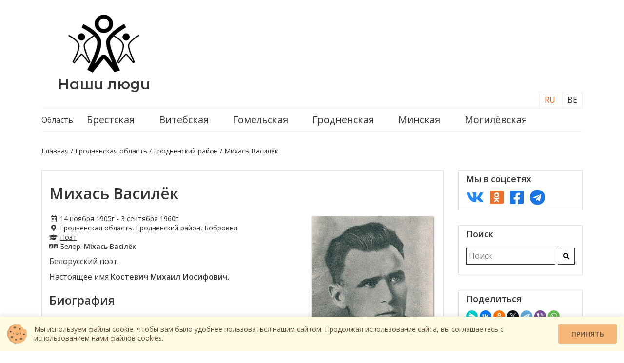

--- FILE ---
content_type: text/html; charset=UTF-8
request_url: https://nashi-lyudi.by/person/mihas-vasilek/
body_size: 10602
content:
<!doctype html>
<html lang="ru-BY">
<head>
    <meta charset="UTF-8">
	<meta http-equiv="X-UA-Compatible" content="IE=edge,chrome=1">
    <meta name="viewport" content="width=device-width, initial-scale=1.0, user-scalable=no, maximum-scale=6.0"/>
    <title>Михась Василёк - белорусский поэт - Наши люди</title>
    <link href="https://fonts.googleapis.com/css2?family=Open+Sans:wght@400;600&display=swap" rel="stylesheet">
    <link href="https://fonts.googleapis.com/css2?family=Montserrat+Alternates:wght@600&display=swap" rel="stylesheet">

    <link href="https://nashi-lyudi.by/bootstrap/css/bootstrap-grid.min.css" rel="stylesheet">
    <link rel="stylesheet" media="print" onload="this.media='all'" href="https://nashi-lyudi.by/fontawesome/css/all.min.css">

    	<link rel="stylesheet" media="print" onload="this.media='all'" href="https://nashi-lyudi.by/js/ui/jquery-ui.min.css">
    <link rel="stylesheet" href="https://nashi-lyudi.by/theme/style.css?v=20052025">

    <link href="https://nashi-lyudi.by/fontawesome/webfonts/fa-regular-400.woff2" as="font" crossorigin="anonymous"> <!-- rel="preload" -->
	<link href="https://nashi-lyudi.by/fontawesome/webfonts/fa-solid-900.woff2" as="font" crossorigin="anonymous"><!-- rel="preload" -->



	<link rel="icon" href="https://nashi-lyudi.by/theme/img/favicon/favicon.ico" type="image/x-icon">
    <!-- -->
    <link rel="apple-touch-icon" sizes="57x57" href="https://nashi-lyudi.by/theme/icons/apple-icon-57x57.png">
    <link rel="apple-touch-icon" sizes="60x60" href="https://nashi-lyudi.by/theme/icons/apple-icon-60x60.png">
    <link rel="apple-touch-icon" sizes="72x72" href="https://nashi-lyudi.by/theme/icons/apple-icon-72x72.png">
    <link rel="apple-touch-icon" sizes="76x76" href="https://nashi-lyudi.by/theme/icons/apple-icon-76x76.png">
    <link rel="apple-touch-icon" sizes="114x114" href="https://nashi-lyudi.by/theme/icons/apple-icon-114x114.png">
    <link rel="apple-touch-icon" sizes="120x120" href="https://nashi-lyudi.by/theme/icons/apple-icon-120x120.png">
    <link rel="apple-touch-icon" sizes="144x144" href="https://nashi-lyudi.by/theme/icons/apple-icon-144x144.png">
    <link rel="apple-touch-icon" sizes="152x152" href="https://nashi-lyudi.by/theme/icons/apple-icon-152x152.png">
    <link rel="apple-touch-icon" sizes="180x180" href="https://nashi-lyudi.by/theme/icons/apple-icon-180x180.png">
    <link rel="icon" type="image/png" sizes="192x192"  href="https://nashi-lyudi.by/theme/icons/android-icon-192x192.png">
    <link rel="icon" type="image/png" sizes="32x32" href="https://nashi-lyudi.by/theme/icons/favicon-32x32.png">
    <link rel="icon" type="image/png" sizes="96x96" href="https://nashi-lyudi.by/theme/icons/favicon-96x96.png">
    <link rel="icon" type="image/png" sizes="16x16" href="https://nashi-lyudi.by/theme/icons/favicon-16x16.png">
	<link rel="icon" type="image/png" sizes="512x512" href="https://nashi-lyudi.by/theme/icons/favicon-512x512.png">
    <link rel="manifest" href="https://nashi-lyudi.by/theme/icons/manifest.json">
    <meta name="msapplication-TileColor" content="#ffffff">
    <meta name="msapplication-TileImage" content="https://nashi-lyudi.by/theme/img/icons/ms-icon-144x144.png">
    <meta name="theme-color" content="#ffffff">

    <meta name="mobile-web-app-capable" content="yes">
    <meta name="apple-mobile-web-app-capable" content="yes">
    <meta name="application-name" content="nashi-lyudi.by">
    <meta name="apple-mobile-web-app-title" content="nashi-lyudi.by">
    <meta name="msapplication-starturl" content="/">
    <!-- -->

            <meta name="Keywords" content="Михась Василёк белорусский поэт, биография, творчество, память">
                <meta name="Description" content="Михась Василёк биография, творчество, память. Белорусский поэт. Первый сборник лирики «Шум баравы» издан в Вильнюсе в 1929 году. В 1937 в Вильнюсе был издан сборник «З сялянскіх ніў». В советское время изданы книги поэзии «Выбраныя вершы», «Выбраныя творы». В Гродно именем поэта названа улица.">
    	        <meta property="og:description" content="Белорусский поэт. Первый сборник лирики «Шум баравы» издан в Вильнюсе в 1929 году. В 1937 в Вильнюсе был издан сборник «З сялянскіх ніў». В советское время изданы книги поэзии «Выбраныя вершы», «Выбраныя творы». В Гродно именем поэта названа улица.">
    	        <meta property="og:image" content="https://nashi-lyudi.by/images/81/34081.jpg" />
		<meta property="og:image:type" content="image/jpeg" />
    	<meta property="og:locale" content="ru_RU" />
	<meta property="og:type" content="article" />
	<meta property="og:title" content="Михась Василёк - белорусский поэт - Наши люди" />
				<link rel="canonical" href="https://nashi-lyudi.by/person/mihas-vasilek/"/>
		
   <!-- SAPE RTB JS -->
	<script
		async="async"
		src="//cdn-rtb.sape.ru/rtb-b/js/760/2/122760.js"
		type="text/javascript">
	</script>
	<!-- SAPE RTB END -->
	
	
	<!-- Global site tag (gtag.js) - Google Analytics -->
	<script async src="https://www.googletagmanager.com/gtag/js?id=G-QNCLDG9KE6"></script>
	<script>
	  window.dataLayer = window.dataLayer || [];
	  function gtag(){dataLayer.push(arguments);}
	  gtag('js', new Date());

	  gtag('config', 'G-QNCLDG9KE6');
	</script>
	

	<!-- Yandex.Metrika counter -->
<script type="text/javascript" >
   (function(m,e,t,r,i,k,a){m[i]=m[i]||function(){(m[i].a=m[i].a||[]).push(arguments)};
   m[i].l=1*new Date();
   for (var j = 0; j < document.scripts.length; j++) {if (document.scripts[j].src === r) { return; }}
   k=e.createElement(t),a=e.getElementsByTagName(t)[0],k.async=1,k.src=r,a.parentNode.insertBefore(k,a)})
   (window, document, "script", "https://mc.yandex.ru/metrika/tag.js", "ym");

   ym(79485967, "init", {
        clickmap:true,
        trackLinks:true,
        accurateTrackBounce:true,
        webvisor:true
   });
</script>
<noscript><div><img src="https://mc.yandex.ru/watch/79485967" style="position:absolute; left:-9999px;" alt="" /></div></noscript>
<!-- /Yandex.Metrika counter -->



	<!-- Yandex.RTB -->
	<script>window.yaContextCb=window.yaContextCb||[]</script>
	<script src="https://yandex.ru/ads/system/context.js" async></script>
	

</head>
<body>
		<!-- Yandex.RTB R-A-1301343-5 -->
	<script>
	window.yaContextCb.push(()=>{
		Ya.Context.AdvManager.render({
			"blockId": "R-A-1301343-5",
			"type": "floorAd",
			"platform": "touch"
		})
	})
	</script>
	<!-- Yandex.RTB R-A-1301343-6 -->
	<script>
	window.yaContextCb.push(()=>{
		Ya.Context.AdvManager.render({
			"blockId": "R-A-1301343-6",
			"type": "floorAd",
			"platform": "desktop"
		})
	})
	</script>
	<section class="header">
    <div class="container">
        <div class="row align-items-center">
            <div class="col-lg-3 text-center">
                <a href="https://nashi-lyudi.by/" class="logo" title="Наши люди"><img src="/theme/img/logo.png" title="Наши люди" alt="Наши
                 люди"></a>
                <br>
                <a href="https://nashi-lyudi.by/" class="logo-text" title="Наши люди">Наши люди</a>
            </div>
			<div class="col-lg-9 text-center mh160">
                <!-- Yandex.RTB R-A-1301343-4 -->
				<div id="yandex_rtb_R-A-1301343-4"></div>
				<script>window.yaContextCb.push(()=>{
				  Ya.Context.AdvManager.render({
					renderTo: 'yandex_rtb_R-A-1301343-4',
					blockId: 'R-A-1301343-4'
				  })
				})</script>
            </div>
            <div class="col-lg-12 top-menu-container">
				<ul class="top-menu"><li>Область:</li><li><a href="https://nashi-lyudi.by/brestskaya-oblast/" title="Брестская область">Брестская</a><ul><li><a href="https://nashi-lyudi.by/brestskaya-oblast/baranovichskij-rajon/" data-text-after=" район" class="after-text">Барановичский</a><ul><li><a href="https://nashi-lyudi.by/brestskaya-oblast/baranovichskij-rajon/baranovichi/">Барановичи</a></li></ul></li><li><a href="https://nashi-lyudi.by/brestskaya-oblast/berezovskij-rajon/" data-text-after=" район" class="after-text">Берёзовский</a><ul><li><a href="https://nashi-lyudi.by/brestskaya-oblast/berezovskij-rajon/bereza/">Берёза</a></li></ul></li><li><a href="https://nashi-lyudi.by/brestskaya-oblast/brestskij-rajon/" data-text-after=" район" class="after-text">Брестский</a><ul><li><a href="https://nashi-lyudi.by/brestskaya-oblast/brestskij-rajon/brest/">Брест</a></li></ul></li><li><a href="https://nashi-lyudi.by/brestskaya-oblast/gancevichskij-rajon/" data-text-after=" район" class="after-text">Ганцевичский</a><ul><li><a href="https://nashi-lyudi.by/brestskaya-oblast/gancevichskij-rajon/gancevichi/">Ганцевичи</a></li></ul></li><li><a href="https://nashi-lyudi.by/brestskaya-oblast/drogichinskij-rajon/" data-text-after=" район" class="after-text">Дрогичинский</a><ul><li><a href="https://nashi-lyudi.by/brestskaya-oblast/drogichinskij-rajon/drogichin/">Дрогичин</a></li></ul></li><li><a href="https://nashi-lyudi.by/brestskaya-oblast/zhabinkovskij-rajon/" data-text-after=" район" class="after-text">Жабинковский</a></li><li><a href="https://nashi-lyudi.by/brestskaya-oblast/ivanovskij-rajon/" data-text-after=" район" class="after-text">Ивановский</a></li><li><a href="https://nashi-lyudi.by/brestskaya-oblast/ivacevichskij-rajon/" data-text-after=" район" class="after-text">Ивацевичский</a></li><li><a href="https://nashi-lyudi.by/brestskaya-oblast/kameneckij-rajon/" data-text-after=" район" class="after-text">Каменецкий</a></li><li><a href="https://nashi-lyudi.by/brestskaya-oblast/kobrinskij-rajon/" data-text-after=" район" class="after-text">Кобринский</a><ul><li><a href="https://nashi-lyudi.by/brestskaya-oblast/kobrinskij-rajon/kobrin/">Кобрин</a></li></ul></li><li><a href="https://nashi-lyudi.by/brestskaya-oblast/lunineckij-rajon/" data-text-after=" район" class="after-text">Лунинецкий</a><ul><li><a href="https://nashi-lyudi.by/brestskaya-oblast/lunineckij-rajon/luninec/">Лунинец</a></li></ul></li><li><a href="https://nashi-lyudi.by/brestskaya-oblast/lyahovichskij-rajon/" data-text-after=" район" class="after-text">Ляховичский</a><ul><li><a href="https://nashi-lyudi.by/brestskaya-oblast/lyahovichskij-rajon/lyahovichi/">Ляховичи</a></li></ul></li><li><a href="https://nashi-lyudi.by/brestskaya-oblast/maloritskij-rajon/" data-text-after=" район" class="after-text">Малоритский</a><ul><li><a href="https://nashi-lyudi.by/brestskaya-oblast/maloritskij-rajon/malorita/">Малорита</a></li></ul></li><li><a href="https://nashi-lyudi.by/brestskaya-oblast/pinskij-rajon/" data-text-after=" район" class="after-text">Пинский</a><ul><li><a href="https://nashi-lyudi.by/brestskaya-oblast/pinskij-rajon/pinsk/">Пинск</a></li></ul></li><li><a href="https://nashi-lyudi.by/brestskaya-oblast/pruzhanskij-rajon/" data-text-after=" район" class="after-text">Пружанский</a></li><li><a href="https://nashi-lyudi.by/brestskaya-oblast/stolinskij-rajon/" data-text-after=" район" class="after-text">Столинский</a><ul><li><a href="https://nashi-lyudi.by/brestskaya-oblast/stolinskij-rajon/stolin/">Столин</a></li></ul></li></ul></li><li><a href="https://nashi-lyudi.by/vitebskaya-oblast/" title="Витебская область">Витебская</a><ul><li><a href="https://nashi-lyudi.by/vitebskaya-oblast/beshenkovichskij-rajon/" data-text-after=" район" class="after-text">Бешенковичский</a><ul><li><a href="https://nashi-lyudi.by/vitebskaya-oblast/beshenkovichskij-rajon/beshenkovichi/">Бешенковичи</a></li></ul></li><li><a href="https://nashi-lyudi.by/vitebskaya-oblast/braslavskij-rajon/" data-text-after=" район" class="after-text">Браславский</a><ul><li><a href="https://nashi-lyudi.by/vitebskaya-oblast/braslavskij-rajon/braslav/">Браслав</a></li></ul></li><li><a href="https://nashi-lyudi.by/vitebskaya-oblast/verhnedvinskij-rajon/" data-text-after=" район" class="after-text">Верхнедвинский</a><ul><li><a href="https://nashi-lyudi.by/vitebskaya-oblast/verhnedvinskij-rajon/verhnedvinsk/">Верхнедвинск</a></li></ul></li><li><a href="https://nashi-lyudi.by/vitebskaya-oblast/vitebskij-rajon/" data-text-after=" район" class="after-text">Витебский</a><ul><li><a href="https://nashi-lyudi.by/vitebskaya-oblast/vitebskij-rajon/vitebsk/">Витебск</a></li></ul></li><li><a href="https://nashi-lyudi.by/vitebskaya-oblast/glubokskij-rajon/" data-text-after=" район" class="after-text">Глубокский</a><ul><li><a href="https://nashi-lyudi.by/vitebskaya-oblast/glubokskij-rajon/glubokoe/">Глубокое</a></li></ul></li><li><a href="https://nashi-lyudi.by/vitebskaya-oblast/gorodokskij-rajon/" data-text-after=" район" class="after-text">Городокский</a><ul><li><a href="https://nashi-lyudi.by/vitebskaya-oblast/gorodokskij-rajon/gorodok/">Городок</a></li></ul></li><li><a href="https://nashi-lyudi.by/vitebskaya-oblast/dokshickij-rajon/" data-text-after=" район" class="after-text">Докшицкий</a></li><li><a href="https://nashi-lyudi.by/vitebskaya-oblast/dubrovenskij-rajon/" data-text-after=" район" class="after-text">Дубровенский</a><ul><li><a href="https://nashi-lyudi.by/vitebskaya-oblast/dubrovenskij-rajon/dubrovno/">Дубровно</a></li></ul></li><li><a href="https://nashi-lyudi.by/vitebskaya-oblast/lepelskij-rajon/" data-text-after=" район" class="after-text">Лепельский</a><ul><li><a href="https://nashi-lyudi.by/vitebskaya-oblast/lepelskij-rajon/lepel/">Лепель</a></li></ul></li><li><a href="https://nashi-lyudi.by/vitebskaya-oblast/lioznenskij-rajon/" data-text-after=" район" class="after-text">Лиозненский</a><ul><li><a href="https://nashi-lyudi.by/vitebskaya-oblast/lioznenskij-rajon/liozno/">Лиозно</a></li></ul></li><li><a href="https://nashi-lyudi.by/vitebskaya-oblast/miorskij-rajon/" data-text-after=" район" class="after-text">Миорский</a><ul><li><a href="https://nashi-lyudi.by/vitebskaya-oblast/miorskij-rajon/miory/">Миоры</a></li></ul></li><li><a href="https://nashi-lyudi.by/vitebskaya-oblast/orshanskij-rajon/" data-text-after=" район" class="after-text">Оршанский</a><ul><li><a href="https://nashi-lyudi.by/vitebskaya-oblast/orshanskij-rajon/orsha/">Орша</a></li></ul></li><li><a href="https://nashi-lyudi.by/vitebskaya-oblast/polockij-rajon/" data-text-after=" район" class="after-text">Полоцкий</a><ul><li><a href="https://nashi-lyudi.by/vitebskaya-oblast/polockij-rajon/polock/">Полоцк</a></li></ul></li><li><a href="https://nashi-lyudi.by/vitebskaya-oblast/postavskij-rajon/" data-text-after=" район" class="after-text">Поставский</a><ul><li><a href="https://nashi-lyudi.by/vitebskaya-oblast/postavskij-rajon/postavy/">Поставы</a></li></ul></li><li><a href="https://nashi-lyudi.by/vitebskaya-oblast/rossonskij-rajon/" data-text-after=" район" class="after-text">Россонский</a><ul><li><a href="https://nashi-lyudi.by/vitebskaya-oblast/rossonskij-rajon/rossony/">Россоны</a></li></ul></li><li><a href="https://nashi-lyudi.by/vitebskaya-oblast/sennenskij-rajon/" data-text-after=" район" class="after-text">Сенненский</a><ul><li><a href="https://nashi-lyudi.by/vitebskaya-oblast/sennenskij-rajon/senno/">Сенно</a></li></ul></li><li><a href="https://nashi-lyudi.by/vitebskaya-oblast/tolochinskij-rajon/" data-text-after=" район" class="after-text">Толочинский</a><ul><li><a href="https://nashi-lyudi.by/vitebskaya-oblast/tolochinskij-rajon/tolochin/">Толочин</a></li></ul></li><li><a href="https://nashi-lyudi.by/vitebskaya-oblast/ushachskij-rajon/" data-text-after=" район" class="after-text">Ушачский</a></li><li><a href="https://nashi-lyudi.by/vitebskaya-oblast/chashnikskij-rajon/" data-text-after=" район" class="after-text">Чашникский</a><ul><li><a href="https://nashi-lyudi.by/vitebskaya-oblast/chashnikskij-rajon/chashniki/">Чашники</a></li></ul></li><li><a href="https://nashi-lyudi.by/vitebskaya-oblast/sharkovshhinskij-rajon/" data-text-after=" район" class="after-text">Шарковщинский</a><ul><li><a href="https://nashi-lyudi.by/vitebskaya-oblast/sharkovshhinskij-rajon/sharkovshhina/">Шарковщина</a></li></ul></li><li><a href="https://nashi-lyudi.by/vitebskaya-oblast/shumilinskij-rajon/" data-text-after=" район" class="after-text">Шумилинский</a></li></ul></li><li><a href="https://nashi-lyudi.by/gomelskaya-oblast/" title="Гомельская область">Гомельская</a><ul><li><a href="https://nashi-lyudi.by/gomelskaya-oblast/braginskij-rajon/" data-text-after=" район" class="after-text">Брагинский</a><ul><li><a href="https://nashi-lyudi.by/gomelskaya-oblast/braginskij-rajon/bragin/">Брагин</a></li></ul></li><li><a href="https://nashi-lyudi.by/gomelskaya-oblast/buda-koshelevskij-rajon/" data-text-after=" район" class="after-text">Буда-Кошелёвский</a></li><li><a href="https://nashi-lyudi.by/gomelskaya-oblast/vetkovskij-rajon/" data-text-after=" район" class="after-text">Ветковский</a><ul><li><a href="https://nashi-lyudi.by/gomelskaya-oblast/vetkovskij-rajon/vetka/">Ветка</a></li></ul></li><li><a href="https://nashi-lyudi.by/gomelskaya-oblast/gomelskij-rajon/" data-text-after=" район" class="after-text">Гомельский</a><ul><li><a href="https://nashi-lyudi.by/gomelskaya-oblast/gomelskij-rajon/gomel/">Гомель</a></li></ul></li><li><a href="https://nashi-lyudi.by/gomelskaya-oblast/dobrushskij-rajon/" data-text-after=" район" class="after-text">Добрушский</a></li><li><a href="https://nashi-lyudi.by/gomelskaya-oblast/elskij-rajon/" data-text-after=" район" class="after-text">Ельский</a></li><li><a href="https://nashi-lyudi.by/gomelskaya-oblast/zhitkovichskij-rajon/" data-text-after=" район" class="after-text">Житковичский</a><ul><li><a href="https://nashi-lyudi.by/gomelskaya-oblast/zhitkovichskij-rajon/zhitkovichi/">Житковичи</a></li></ul></li><li><a href="https://nashi-lyudi.by/gomelskaya-oblast/zhlobinskij-rajon/" data-text-after=" район" class="after-text">Жлобинский</a><ul><li><a href="https://nashi-lyudi.by/gomelskaya-oblast/zhlobinskij-rajon/zhlobin/">Жлобин</a></li></ul></li><li><a href="https://nashi-lyudi.by/gomelskaya-oblast/kalinkovichskij-rajon/" data-text-after=" район" class="after-text">Калинковичский</a><ul><li><a href="https://nashi-lyudi.by/gomelskaya-oblast/kalinkovichskij-rajon/kalinkovichi/">Калинковичи</a></li></ul></li><li><a href="https://nashi-lyudi.by/gomelskaya-oblast/kormyanskij-rajon/" data-text-after=" район" class="after-text">Кормянский</a></li><li><a href="https://nashi-lyudi.by/gomelskaya-oblast/lelchickij-rajon/" data-text-after=" район" class="after-text">Лельчицкий</a><ul><li><a href="https://nashi-lyudi.by/gomelskaya-oblast/lelchickij-rajon/lelchicy/">Лельчицы</a></li></ul></li><li><a href="https://nashi-lyudi.by/gomelskaya-oblast/loevskij-rajon/" data-text-after=" район" class="after-text">Лоевский</a><ul><li><a href="https://nashi-lyudi.by/gomelskaya-oblast/loevskij-rajon/loev/">Лоев</a></li></ul></li><li><a href="https://nashi-lyudi.by/gomelskaya-oblast/mozyrskij-rajon/" data-text-after=" район" class="after-text">Мозырский</a><ul><li><a href="https://nashi-lyudi.by/gomelskaya-oblast/mozyrskij-rajon/mozyr/">Мозырь</a></li></ul></li><li><a href="https://nashi-lyudi.by/gomelskaya-oblast/narovlyanskij-rajon/" data-text-after=" район" class="after-text">Наровлянский</a><ul><li><a href="https://nashi-lyudi.by/gomelskaya-oblast/narovlyanskij-rajon/narovlya/">Наровля</a></li></ul></li><li><a href="https://nashi-lyudi.by/gomelskaya-oblast/oktyabrskij-rajon/" data-text-after=" район" class="after-text">Октябрьский</a><ul><li><a href="https://nashi-lyudi.by/gomelskaya-oblast/oktyabrskij-rajon/oktyabrskij/">Октябрьский</a></li></ul></li><li><a href="https://nashi-lyudi.by/gomelskaya-oblast/petrikovskij-rajon/" data-text-after=" район" class="after-text">Петриковский</a><ul><li><a href="https://nashi-lyudi.by/gomelskaya-oblast/petrikovskij-rajon/petrikov/">Петриков</a></li></ul></li><li><a href="https://nashi-lyudi.by/gomelskaya-oblast/rechickij-rajon/" data-text-after=" район" class="after-text">Речицкий</a><ul><li><a href="https://nashi-lyudi.by/gomelskaya-oblast/rechickij-rajon/vasilevichi/">Василевичи</a></li><li><a href="https://nashi-lyudi.by/gomelskaya-oblast/rechickij-rajon/rechica/">Речица</a></li></ul></li><li><a href="https://nashi-lyudi.by/gomelskaya-oblast/rogachevskij-rajon/" data-text-after=" район" class="after-text">Рогачёвский</a><ul><li><a href="https://nashi-lyudi.by/gomelskaya-oblast/rogachevskij-rajon/rogachev/">Рогачёв</a></li></ul></li><li><a href="https://nashi-lyudi.by/gomelskaya-oblast/svetlogorskij-rajon/" data-text-after=" район" class="after-text">Светлогорский</a><ul><li><a href="https://nashi-lyudi.by/gomelskaya-oblast/svetlogorskij-rajon/svetlogorsk/">Светлогорск</a></li></ul></li><li><a href="https://nashi-lyudi.by/gomelskaya-oblast/khojnikskij-rajon/" data-text-after=" район" class="after-text">Хойникский</a></li><li><a href="https://nashi-lyudi.by/gomelskaya-oblast/checherskij-rajon/" data-text-after=" район" class="after-text">Чечерский</a><ul><li><a href="https://nashi-lyudi.by/gomelskaya-oblast/checherskij-rajon/chechersk/">Чечерск</a></li></ul></li></ul></li><li><a href="https://nashi-lyudi.by/grodnenskaya-oblast/" title="Гродненская область">Гродненская</a><ul><li><a href="https://nashi-lyudi.by/grodnenskaya-oblast/berestovickij-rajon/" data-text-after=" район" class="after-text">Берестовицкий</a><ul><li><a href="https://nashi-lyudi.by/grodnenskaya-oblast/berestovickij-rajon/bolshaya-berestovica/">Большая Берестовица</a></li></ul></li><li><a href="https://nashi-lyudi.by/grodnenskaya-oblast/volkovysskij-rajon/" data-text-after=" район" class="after-text">Волковысский</a><ul><li><a href="https://nashi-lyudi.by/grodnenskaya-oblast/volkovysskij-rajon/volkovysk/">Волковыск</a></li></ul></li><li><a href="https://nashi-lyudi.by/grodnenskaya-oblast/voronovskij-rajon/" data-text-after=" район" class="after-text">Вороновский</a><ul><li><a href="https://nashi-lyudi.by/grodnenskaya-oblast/voronovskij-rajon/voronovo/">Вороново</a></li></ul></li><li><a href="https://nashi-lyudi.by/grodnenskaya-oblast/grodnenskij-rajon/" data-text-after=" район" class="after-text">Гродненский</a><ul><li><a href="https://nashi-lyudi.by/grodnenskaya-oblast/grodnenskij-rajon/grodno/">Гродно</a></li></ul></li><li><a href="https://nashi-lyudi.by/grodnenskaya-oblast/dyatlovskij-rajon/" data-text-after=" район" class="after-text">Дятловский</a><ul><li><a href="https://nashi-lyudi.by/grodnenskaya-oblast/dyatlovskij-rajon/dyatlovo/">Дятлово</a></li></ul></li><li><a href="https://nashi-lyudi.by/grodnenskaya-oblast/zelvenskij-rajon/" data-text-after=" район" class="after-text">Зельвенский</a><ul><li><a href="https://nashi-lyudi.by/grodnenskaya-oblast/zelvenskij-rajon/zelva/">Зельва</a></li></ul></li><li><a href="https://nashi-lyudi.by/grodnenskaya-oblast/ivevskij-rajon/" data-text-after=" район" class="after-text">Ивьевский</a><ul><li><a href="https://nashi-lyudi.by/grodnenskaya-oblast/ivevskij-rajon/ive/">Ивье</a></li></ul></li><li><a href="https://nashi-lyudi.by/grodnenskaya-oblast/korelichskij-rajon/" data-text-after=" район" class="after-text">Кореличский</a><ul><li><a href="https://nashi-lyudi.by/grodnenskaya-oblast/korelichskij-rajon/korelichi/">Кореличи</a></li></ul></li><li><a href="https://nashi-lyudi.by/grodnenskaya-oblast/lidskij-rajon/" data-text-after=" район" class="after-text">Лидский</a><ul><li><a href="https://nashi-lyudi.by/grodnenskaya-oblast/lidskij-rajon/lida/">Лида</a></li></ul></li><li><a href="https://nashi-lyudi.by/grodnenskaya-oblast/mostovskij-rajon/" data-text-after=" район" class="after-text">Мостовский</a></li><li><a href="https://nashi-lyudi.by/grodnenskaya-oblast/novogrudskij-rajon/" data-text-after=" район" class="after-text">Новогрудский</a><ul><li><a href="https://nashi-lyudi.by/grodnenskaya-oblast/novogrudskij-rajon/novogrudok/">Новогрудок</a></li></ul></li><li><a href="https://nashi-lyudi.by/grodnenskaya-oblast/ostroveckij-rajon/" data-text-after=" район" class="after-text">Островецкий</a><ul><li><a href="https://nashi-lyudi.by/grodnenskaya-oblast/ostroveckij-rajon/ostrovec/">Островец</a></li></ul></li><li><a href="https://nashi-lyudi.by/grodnenskaya-oblast/oshmyanskij-rajon/" data-text-after=" район" class="after-text">Ошмянский</a><ul><li><a href="https://nashi-lyudi.by/grodnenskaya-oblast/oshmyanskij-rajon/oshmyany/">Ошмяны</a></li></ul></li><li><a href="https://nashi-lyudi.by/grodnenskaya-oblast/svislochskij-rajon/" data-text-after=" район" class="after-text">Свислочский</a><ul><li><a href="https://nashi-lyudi.by/grodnenskaya-oblast/svislochskij-rajon/svisloch/">Свислочь</a></li></ul></li><li><a href="https://nashi-lyudi.by/grodnenskaya-oblast/slonimskij-rajon/" data-text-after=" район" class="after-text">Слонимский</a><ul><li><a href="https://nashi-lyudi.by/grodnenskaya-oblast/slonimskij-rajon/slonim/">Слоним</a></li></ul></li><li><a href="https://nashi-lyudi.by/grodnenskaya-oblast/smorgonskij-rajon/" data-text-after=" район" class="after-text">Сморгонский</a><ul><li><a href="https://nashi-lyudi.by/grodnenskaya-oblast/smorgonskij-rajon/smorgon/">Сморгонь</a></li></ul></li><li><a href="https://nashi-lyudi.by/grodnenskaya-oblast/shhuchinskij-rajon/" data-text-after=" район" class="after-text">Щучинский</a><ul><li><a href="https://nashi-lyudi.by/grodnenskaya-oblast/shhuchinskij-rajon/shhuchin/">Щучин</a></li></ul></li></ul></li><li><a href="https://nashi-lyudi.by/minskaya-oblast/" title="Минская область">Минская</a><ul><li><a href="https://nashi-lyudi.by/minskaya-oblast/berezinskij-rajon/" data-text-after=" район" class="after-text">Березинский</a><ul><li><a href="https://nashi-lyudi.by/minskaya-oblast/berezinskij-rajon/berezino/">Березино</a></li></ul></li><li><a href="https://nashi-lyudi.by/minskaya-oblast/borisovskij-rajon/" data-text-after=" район" class="after-text">Борисовский</a><ul><li><a href="https://nashi-lyudi.by/minskaya-oblast/borisovskij-rajon/borisov/">Борисов</a></li></ul></li><li><a href="https://nashi-lyudi.by/minskaya-oblast/vilejskij-rajon/" data-text-after=" район" class="after-text">Вилейский</a><ul><li><a href="https://nashi-lyudi.by/minskaya-oblast/vilejskij-rajon/vilejka/">Вилейка</a></li></ul></li><li><a href="https://nashi-lyudi.by/minskaya-oblast/volozhinskij-rajon/" data-text-after=" район" class="after-text">Воложинский</a><ul><li><a href="https://nashi-lyudi.by/minskaya-oblast/volozhinskij-rajon/volozhin/">Воложин</a></li><li><a href="https://nashi-lyudi.by/minskaya-oblast/volozhinskij-rajon/rakov/">Раков</a></li></ul></li><li><a href="https://nashi-lyudi.by/minskaya-oblast/dzerzhinskij-rajon/" data-text-after=" район" class="after-text">Дзержинский</a><ul><li><a href="https://nashi-lyudi.by/minskaya-oblast/dzerzhinskij-rajon/dzerzhinsk/">Дзержинск</a></li></ul></li><li><a href="https://nashi-lyudi.by/minskaya-oblast/kleckij-rajon/" data-text-after=" район" class="after-text">Клецкий</a></li><li><a href="https://nashi-lyudi.by/minskaya-oblast/kopylskij-rajon/" data-text-after=" район" class="after-text">Копыльский</a><ul><li><a href="https://nashi-lyudi.by/minskaya-oblast/kopylskij-rajon/kopyl/">Копыль</a></li></ul></li><li><a href="https://nashi-lyudi.by/minskaya-oblast/krupskij-rajon/" data-text-after=" район" class="after-text">Крупский</a><ul><li><a href="https://nashi-lyudi.by/minskaya-oblast/krupskij-rajon/krupki/">Крупки</a></li></ul></li><li><a href="https://nashi-lyudi.by/minskaya-oblast/logojskij-rajon/" data-text-after=" район" class="after-text">Логойский</a><ul><li><a href="https://nashi-lyudi.by/minskaya-oblast/logojskij-rajon/logojsk/">Логойск</a></li></ul></li><li><a href="https://nashi-lyudi.by/minskaya-oblast/lyubanskij-rajon/" data-text-after=" район" class="after-text">Любанский</a><ul><li><a href="https://nashi-lyudi.by/minskaya-oblast/lyubanskij-rajon/lyuban/">Любань</a></li></ul></li><li><a href="https://nashi-lyudi.by/minskaya-oblast/minskij-rajon/" data-text-after=" район" class="after-text">Минский</a><ul><li><a href="https://nashi-lyudi.by/minskaya-oblast/minskij-rajon/minsk/">Минск</a></li></ul></li><li><a href="https://nashi-lyudi.by/minskaya-oblast/molodechnenskij-rajon/" data-text-after=" район" class="after-text">Молодечненский</a><ul><li><a href="https://nashi-lyudi.by/minskaya-oblast/molodechnenskij-rajon/molodechno/">Молодечно</a></li></ul></li><li><a href="https://nashi-lyudi.by/minskaya-oblast/myadelskij-rajon/" data-text-after=" район" class="after-text">Мядельский</a><ul><li><a href="https://nashi-lyudi.by/minskaya-oblast/myadelskij-rajon/myadel/">Мядель</a></li></ul></li><li><a href="https://nashi-lyudi.by/minskaya-oblast/nesvizhskij-rajon/" data-text-after=" район" class="after-text">Несвижский</a></li><li><a href="https://nashi-lyudi.by/minskaya-oblast/puhovichskij-rajon/" data-text-after=" район" class="after-text">Пуховичский</a><ul><li><a href="https://nashi-lyudi.by/minskaya-oblast/puhovichskij-rajon/marina-gorka/">Марьина Горка</a></li><li><a href="https://nashi-lyudi.by/minskaya-oblast/puhovichskij-rajon/puhovichi/">Пуховичи</a></li></ul></li><li><a href="https://nashi-lyudi.by/minskaya-oblast/sluckij-rajon/" data-text-after=" район" class="after-text">Слуцкий</a><ul><li><a href="https://nashi-lyudi.by/minskaya-oblast/sluckij-rajon/sluck/">Слуцк</a></li></ul></li><li><a href="https://nashi-lyudi.by/minskaya-oblast/smolevichskij-rajon/" data-text-after=" район" class="after-text">Смолевичский</a><ul><li><a href="https://nashi-lyudi.by/minskaya-oblast/smolevichskij-rajon/zhodino/">Жодино</a></li><li><a href="https://nashi-lyudi.by/minskaya-oblast/smolevichskij-rajon/smolevichi/">Смолевичи</a></li></ul></li><li><a href="https://nashi-lyudi.by/minskaya-oblast/soligorskij-rajon/" data-text-after=" район" class="after-text">Солигорский</a><ul><li><a href="https://nashi-lyudi.by/minskaya-oblast/soligorskij-rajon/soligorsk/">Солигорск</a></li></ul></li><li><a href="https://nashi-lyudi.by/minskaya-oblast/starodorozhskij-rajon/" data-text-after=" район" class="after-text">Стародорожский</a><ul><li><a href="https://nashi-lyudi.by/minskaya-oblast/starodorozhskij-rajon/starye-dorogi/">Старые Дороги</a></li></ul></li><li><a href="https://nashi-lyudi.by/minskaya-oblast/stolbcovskij-rajon/" data-text-after=" район" class="after-text">Столбцовский</a><ul><li><a href="https://nashi-lyudi.by/minskaya-oblast/stolbcovskij-rajon/stolbcy/">Столбцы</a></li></ul></li><li><a href="https://nashi-lyudi.by/minskaya-oblast/uzdenskij-rajon/" data-text-after=" район" class="after-text">Узденский</a><ul><li><a href="https://nashi-lyudi.by/minskaya-oblast/uzdenskij-rajon/uzda/">Узда</a></li></ul></li><li><a href="https://nashi-lyudi.by/minskaya-oblast/chervenskij-rajon/" data-text-after=" район" class="after-text">Червенский</a><ul><li><a href="https://nashi-lyudi.by/minskaya-oblast/chervenskij-rajon/cherven/">Червень</a></li></ul></li></ul></li><li><a href="https://nashi-lyudi.by/mogilevskaya-oblast/" title="Могилёвская область">Могилёвская</a><ul><li><a href="https://nashi-lyudi.by/mogilevskaya-oblast/belynichskij-rajon/" data-text-after=" район" class="after-text">Белыничский</a><ul><li><a href="https://nashi-lyudi.by/mogilevskaya-oblast/belynichskij-rajon/belynichi/">Белыничи</a></li></ul></li><li><a href="https://nashi-lyudi.by/mogilevskaya-oblast/bobrujskij-rajon/" data-text-after=" район" class="after-text">Бобруйский</a><ul><li><a href="https://nashi-lyudi.by/mogilevskaya-oblast/bobrujskij-rajon/bobrujsk/">Бобруйск</a></li></ul></li><li><a href="https://nashi-lyudi.by/mogilevskaya-oblast/byhovskij-rajon/" data-text-after=" район" class="after-text">Быховский</a><ul><li><a href="https://nashi-lyudi.by/mogilevskaya-oblast/byhovskij-rajon/byhov/">Быхов</a></li></ul></li><li><a href="https://nashi-lyudi.by/mogilevskaya-oblast/glusskij-rajon/" data-text-after=" район" class="after-text">Глусский</a><ul><li><a href="https://nashi-lyudi.by/mogilevskaya-oblast/glusskij-rajon/glusk/">Глуск</a></li></ul></li><li><a href="https://nashi-lyudi.by/mogilevskaya-oblast/goreckij-rajon/" data-text-after=" район" class="after-text">Горецкий</a><ul><li><a href="https://nashi-lyudi.by/mogilevskaya-oblast/goreckij-rajon/gorki/">Горки</a></li></ul></li><li><a href="https://nashi-lyudi.by/mogilevskaya-oblast/dribinskij-rajon/" data-text-after=" район" class="after-text">Дрибинский</a></li><li><a href="https://nashi-lyudi.by/mogilevskaya-oblast/kirovskij-rajon/" data-text-after=" район" class="after-text">Кировский</a></li><li><a href="https://nashi-lyudi.by/mogilevskaya-oblast/klimovichskij-rajon/" data-text-after=" район" class="after-text">Климовичский</a><ul><li><a href="https://nashi-lyudi.by/mogilevskaya-oblast/klimovichskij-rajon/klimovichi/">Климовичи</a></li></ul></li><li><a href="https://nashi-lyudi.by/mogilevskaya-oblast/klichevskij-rajon/" data-text-after=" район" class="after-text">Кличевский</a><ul><li><a href="https://nashi-lyudi.by/mogilevskaya-oblast/klichevskij-rajon/klichev/">Кличев</a></li></ul></li><li><a href="https://nashi-lyudi.by/mogilevskaya-oblast/kostyukovichskij-rajon/" data-text-after=" район" class="after-text">Костюковичский</a><ul><li><a href="https://nashi-lyudi.by/mogilevskaya-oblast/kostyukovichskij-rajon/kostyukovichi/">Костюковичи</a></li></ul></li><li><a href="https://nashi-lyudi.by/mogilevskaya-oblast/krasnopolskij-rajon/" data-text-after=" район" class="after-text">Краснопольский</a></li><li><a href="https://nashi-lyudi.by/mogilevskaya-oblast/krichevskij-rajon/" data-text-after=" район" class="after-text">Кричевский</a></li><li><a href="https://nashi-lyudi.by/mogilevskaya-oblast/kruglyanskij-rajon/" data-text-after=" район" class="after-text">Круглянский</a><ul><li><a href="https://nashi-lyudi.by/mogilevskaya-oblast/kruglyanskij-rajon/krugloe/">Круглое</a></li></ul></li><li><a href="https://nashi-lyudi.by/mogilevskaya-oblast/mogilevskij-rajon/" data-text-after=" район" class="after-text">Могилёвский</a><ul><li><a href="https://nashi-lyudi.by/mogilevskaya-oblast/mogilevskij-rajon/mogilev/">Могилёв</a></li></ul></li><li><a href="https://nashi-lyudi.by/mogilevskaya-oblast/mstislavskij-rajon/" data-text-after=" район" class="after-text">Мстиславский</a><ul><li><a href="https://nashi-lyudi.by/mogilevskaya-oblast/mstislavskij-rajon/mstislavl/">Мстиславль</a></li></ul></li><li><a href="https://nashi-lyudi.by/mogilevskaya-oblast/osipovichskij-rajon/" data-text-after=" район" class="after-text">Осиповичский</a><ul><li><a href="https://nashi-lyudi.by/mogilevskaya-oblast/osipovichskij-rajon/osipovichi/">Осиповичи</a></li></ul></li><li><a href="https://nashi-lyudi.by/mogilevskaya-oblast/slavgorodskij-rajon/" data-text-after=" район" class="after-text">Славгородский</a><ul><li><a href="https://nashi-lyudi.by/mogilevskaya-oblast/slavgorodskij-rajon/slavgorod/">Славгород</a></li></ul></li><li><a href="https://nashi-lyudi.by/mogilevskaya-oblast/khotimskij-rajon/" data-text-after=" район" class="after-text">Хотимский</a><ul><li><a href="https://nashi-lyudi.by/mogilevskaya-oblast/khotimskij-rajon/hotimsk/">Хотимск</a></li></ul></li><li><a href="https://nashi-lyudi.by/mogilevskaya-oblast/chausskij-rajon/" data-text-after=" район" class="after-text">Чаусский</a><ul><li><a href="https://nashi-lyudi.by/mogilevskaya-oblast/chausskij-rajon/chausy/">Чаусы</a></li></ul></li><li><a href="https://nashi-lyudi.by/mogilevskaya-oblast/cherikovskij-rajon/" data-text-after=" район" class="after-text">Чериковский</a><ul><li><a href="https://nashi-lyudi.by/mogilevskaya-oblast/cherikovskij-rajon/cherikov/">Чериков</a></li></ul></li><li><a href="https://nashi-lyudi.by/mogilevskaya-oblast/shklovskij-rajon/" data-text-after=" район" class="after-text">Шкловский</a><ul><li><a href="https://nashi-lyudi.by/mogilevskaya-oblast/shklovskij-rajon/shklov/">Шклов</a></li></ul></li></ul></li></ul>                <div class="lang">
                    <span>RU</span>
                    <a href="https://nashi-lyudi.by/be/" title="Беларуская">BE</a>
                </div>
                <a href="#" class="top-menu-btn" aria-label="Меню"></a>
            </div>
        </div>
    </div>
</section>
<div class="container">
    <div class="row">
        <div class="col-lg-12">
            <div class="breadcrumb">
                <a href="https://nashi-lyudi.by/">Главная</a> /
                <a href="https://nashi-lyudi.by/grodnenskaya-oblast/">Гродненская область</a> /
                <a href="https://nashi-lyudi.by/grodnenskaya-oblast/grodnenskij-rajon/">Гродненский район</a>  /
                                Михась Василёк            </div>
        </div>
        <div class="col-lg-9">



            <div class="person-list">

                <div class="item" itemscope itemtype="https://schema.org/Person">
                    <h1 itemprop="name">Михась Василёк</h1>
					                                          <div class="photo">
                      <img src="https://nashi-lyudi.by/images/81/34081.jpg" itemprop="image" alt="Михась Василёк - белорусский поэт" title="Михась Василёк - белорусский поэт">
                      </div>
                                          <p class="birthday">
                        <i class="far fa-calendar-alt"></i>
                                                                        <span itemprop="birthDate"><a href="https://nashi-lyudi.by/birthday/14.11/" title="Известные белорусы родившиеся 14 ноября">14 ноября</a> 
						<a href="https://nashi-lyudi.by/birthday/y.1905/" title="Известные белорусы родившиеся в 1905 году">1905</a></span>г -
                        <span itemprop="deathDate">3                        сентября 1960г</span>                    </p>
                    <p class="addr">
                        <i class="fas fa-map-marker-alt"></i>

                        <span itemprop="birthPlace">
                            <a href="https://nashi-lyudi.by/grodnenskaya-oblast/" title="Известные белорусы родившиеся в Гродненской области">Гродненская область</a>,
                            <a href="https://nashi-lyudi.by/grodnenskaya-oblast/grodnenskij-rajon/" title="Известные белорусы родившиеся в Гродненском районе">Гродненский район</a>,
                                                            Бобровня                                                    </span>
                    </p>
                    <p class="activity person-page">
                        <i class="fas fa-graduation-cap"></i>
                        <a href="https://nashi-lyudi.by/list/poety/" class="link-activity" title="Белорусские поэты"><span itemprop="jobTitle">Поэт</span></a>                    </p>
                    <p class="activity">
                        <i class="fas fa-language"></i> Белор. <span lang="be" class="be-by">Міхась Васілёк</span>
                    </p>
					<div class="content-container">
                      					  <p>Белорусский поэт.</p><p>Настоящее имя <b>Костевич Михаил Иосифович</b>.</p><h2>Биография</h2><p>Родился в семье лесника, племянник <a href="https://nashi-lyudi.by/person/kravcov-makar/">Макара Кравцова</a>. Среднее образование получил в 1921 году в Козлове (Мичуринск), где вместе с родителями был в беженстве. В 1922 году вернулся на родину.</p><p>Вступил в Белорусскую крестьянско-рабочую грамаду. Организовывал кружки Товарищества белорусской школы. За участие в революционном движении польские власти неоднократно его арестовывали и сажали тюрьму. В 1939 году был мобилизован в польскую армию, во время боев попал в плен к немцам. В августе 1941 года он бежал из плена, добрался до родных мест и включился в подпольную борьбу. Возглавлял Скидальский подпольный антифашистский комитет, под псевдонимом Язеп Гром выступал в партизанской печати.</p><p>После освобождения работал в Скидальской районной газете «Чырвоны сцяг» (1944-1946), а затем в областной газете «Гродзенская праўда». Член Союза писателей СССР (с 1945).</p><p>Умер в Гродно, похоронен на православном гродненском кладбище.</p><h2>Творчество</h2><p>В печати выступал с 1926 года.</p><p>Первый сборник лирики «Шум баравы» был издан в Вильнюсе в 1929 году. В 1937 году административные органы наложили на него конфискацию. Рукопись второго собрания была конфискована контрразведкой и уничтожена (1934). В 1937 году в Вильнюсе был издан сборник «З сялянскіх ніў».</p><p>В советское время изданы книги поэзии «Выбраныя вершы» (1950), «Выбраныя творы» (1955), «Зоры над Нёманам» (1963), «Вершы» (1973).</p><h2>Память</h2><p>В Гродно его именем названа улица, на которой стоял дом поэта.<br></p>                      					  <div class="oc-1" data-rperson="34081" data-rlang="1" data-rarea="8" data-rareac="0"></div>
                        
						
						<div id="SRTB_643883"></div>
											</div>
                    <div class="meta">
                        <span class="meta-title">Поделиться:</span>
                        <script src="https://yastatic.net/share2/share.js"></script>
                        <div class="ya-share2" data-curtain data-shape="round" data-services="messenger,vkontakte,facebook,odnoklassniki,twitter,telegram,viber,whatsapp"></div>
                    </div>
                    <div class="err-mess">
                        Если вы заметили ошибку в тексте, пожалуйста, выделите её и нажмите Ctrl+Enter
                    </div>
                </div>
				
				

                <div class="related">
                    <div class="title">Другие деятели</div>

                    
                            <div class="item">
                                <p class="name">
                                    <a href="https://nashi-lyudi.by/person/misko-pavel-andreevich/" title="Детский писатель, драматург, писатель, поэт, публицист Мисько Павел Андреевич">Мисько Павел Андреевич</a>
                                </p>
                                <p class="activity">
                                    <i class="fas fa-graduation-cap"></i> Детский писатель, Драматург, Писатель, Поэт, Публицист</p>
                                <p>Белорусский писатель, поэт, публицист, переводчик и драматург. Стал известен в первую очередь как детский писатель, автор сказок и фантастических произведений. Перевёл на белорусский язык «Мёртвые души» Николая Гоголя.</p>
                                <p class="text-right"><a href="https://nashi-lyudi.by/person/misko-pavel-andreevich/" class="btn-more" title="Мисько Павел Андреевич белорусский детский писатель, драматург, писатель, поэт, публицист">Подробнее</a></p>
                            </div>
                            
                            <div class="item">
                                <p class="name">
                                    <a href="https://nashi-lyudi.by/person/bandarina-zinaida-aleksandrovna/" title="Писатель, поэт, прозаик Бандарина Зинаида Александровна">Бандарина Зинаида Александровна</a>
                                </p>
                                <p class="activity">
                                    <i class="fas fa-graduation-cap"></i> Писатель, Поэт, Прозаик</p>
                                <p>Белорусский прозаик, поэт, переводчик. Автор сборника стихов «Веснацвет», сборника рассказов для детей «Лясныя госці», повестей «Шуміць тайга», «Дыпломная работа», «Галина Ильина»(на русском). Повесть «Ой, рана на Івана» о детстве и юности Я.Купалы.</p>
                                <p class="text-right"><a href="https://nashi-lyudi.by/person/bandarina-zinaida-aleksandrovna/" class="btn-more" title="Бандарина Зинаида Александровна белорусский писатель, поэт, прозаик">Подробнее</a></p>
                            </div>
                            
                            <div class="item">
                                <p class="name">
                                    <a href="https://nashi-lyudi.by/person/skorinkin-vladimir-maksimovich/" title="Писатель, поэт Скоринкин Владимир Максимович">Скоринкин Владимир Максимович</a>
                                </p>
                                <p class="activity">
                                    <i class="fas fa-graduation-cap"></i> Писатель, Поэт</p>
                                <p>Белорусский поэт и переводчик. Автор венка сонетов «Вачэй тваіх паляны», поэм «Дарога ў неба», «Узнясенне». Пишет для детей - книги стихов, скороговорок и сказок, фантастические приключенческие рассказы. Перевел на белорусский Байрона «Дон Жуан».</p>
                                <p class="text-right"><a href="https://nashi-lyudi.by/person/skorinkin-vladimir-maksimovich/" class="btn-more" title="Скоринкин Владимир Максимович белорусский писатель, поэт">Подробнее</a></p>
                            </div>
                            
                            <div class="item">
                                <p class="name">
                                    <a href="https://nashi-lyudi.by/person/ales-pisarik/" title="Поэт, сатирик Алесь Писарик">Алесь Писарик</a>
                                </p>
                                <p class="activity">
                                    <i class="fas fa-graduation-cap"></i> Поэт, Сатирик</p>
                                <p>Белорусский поэт. Дебютировал сатирическими стихами в районной газете «Сцяг працы». Пишет очерки. Во время работы в газете «Красная смена» начал сотрудничать с Петром Биталем, Валентиной Русакевич, Виктором Шнипом и др.</p>
                                <p class="text-right"><a href="https://nashi-lyudi.by/person/ales-pisarik/" class="btn-more" title="Алесь Писарик белорусский поэт, сатирик">Подробнее</a></p>
                            </div>
                            
                            <div class="item">
                                <p class="name">
                                    <a href="https://nashi-lyudi.by/person/krupenko-evgenij-mihajlovich/" title="Писатель, поэт, публицист Крупенько Евгений Михайлович">Крупенько Евгений Михайлович</a>
                                </p>
                                <p class="activity">
                                    <i class="fas fa-graduation-cap"></i> Писатель, Поэт, Публицист</p>
                                <p>Белорусский поэт, переводчик. Автор сборников стихов «Салаўі», «Нядзеля», «Бусліны човен», «Слон пад мікраскопам» и ряда других. Переводил на белорусский язык произведения грузинских и русских поэтов. Выступал с литературно-критическими статьями.</p>
                                <p class="text-right"><a href="https://nashi-lyudi.by/person/krupenko-evgenij-mihajlovich/" class="btn-more" title="Крупенько Евгений Михайлович белорусский писатель, поэт, публицист">Подробнее</a></p>
                            </div>
                            

                </div>
            </div>
        </div>

<div class="col-lg-3">
	<div class="sidebar-container">
        <div class="title">Мы в соцсетях</div>
		<div class="we-in-social">
			<a href="https://vk.com/famousbel" target="_blank" class="vk"><i class="fab fa-vk"></i></a>
			<a href="https://ok.ru/group/63391835422974" target="_blank" class="ok"><i class="fab fa-odnoklassniki-square"></i></a>
            <a href="https://www.facebook.com/groups/famousbel" target="_blank" class="fb"><i class="fab fa-facebook-square"></i></a>
            <a href="https://t.me/nashi_lyudi_by" target="_blank" class="fb"><i class="fab fa-telegram"></i></a>
		</div>
    </div>
    <div class="sidebar-container">
        <div class="title">Поиск</div>
        <form action="https://nashi-lyudi.by/search/" method="get" class="search-form">
            <input type="text" name="s" placeholder="Поиск" value="">
            <button type="submit" aria-label="Искать"><i class="fas fa-search"></i></button>
        </form>
    </div>
	<!-- Yandex.RTB R-A-1301343-1 -->
	<div id="yandex_rtb_R-A-1301343-1"></div>
	<script>window.yaContextCb.push(()=>{
	  Ya.Context.AdvManager.render({
		renderTo: 'yandex_rtb_R-A-1301343-1',
		blockId: 'R-A-1301343-1'
	  })
	})</script>
	    <div class="sidebar-container soc">
        <div class="title">Поделиться</div>
        <script src="https://yastatic.net/share2/share.js"></script>
        <div class="ya-share2" data-curtain data-shape="round" data-services="messenger,vkontakte,facebook,odnoklassniki,twitter,telegram,viber,whatsapp"></div>
		
    </div>
    	
	
	
  <div class="sidebar-container">
    <div class="title">Списки</div>
    <ul><li><a href="https://nashi-lyudi.by/list/aktery/" title="Белорусские актёры">Актёры</a></li><li><a href="https://nashi-lyudi.by/list/arheologi/" title="Белорусские археологи">Археологи</a></li><li><a href="https://nashi-lyudi.by/list/grafiki/" title="Белорусские графики">Графики</a></li><li><a href="https://nashi-lyudi.by/list/detskie-pisateli/" title="Белорусские детские писатели">Детские писатели</a></li><li><a href="https://nashi-lyudi.by/list/dramaturgi/" title="Белорусские драматурги">Драматурги</a></li><li><a href="https://nashi-lyudi.by/list/zhivopiscy/" title="Белорусские живописцы">Живописцы</a></li><li><a href="https://nashi-lyudi.by/list/istoriki/" title="Белорусские историки">Историки</a></li><li><a href="https://nashi-lyudi.by/list/kompozitory/" title="Белорусские композиторы">Композиторы</a></li><li><a href="https://nashi-lyudi.by/list/literaturovedy/" title="Белорусские литературоведы">Литературоведы</a></li><li><a href="https://nashi-lyudi.by/list/pisateli/" title="Белорусские писатели">Писатели</a></li><li><a href="https://nashi-lyudi.by/list/poety/" title="Белорусские поэты">Поэты</a></li><li><a href="https://nashi-lyudi.by/list/prozaiki/" title="Белорусские прозаики">Прозаики</a></li><li><a href="https://nashi-lyudi.by/list/publicisty/" title="Белорусские публицисты">Публицисты</a></li><li><a href="https://nashi-lyudi.by/list/rezhissery/" title="Белорусские режиссёры">Режиссёры</a></li><li><a href="https://nashi-lyudi.by/list/scenaristy/" title="Белорусские сценаристы">Сценаристы</a></li><li><a href="https://nashi-lyudi.by/list/uchenye/" title="Белорусские ученые">Ученые</a></li><li><a href="https://nashi-lyudi.by/list/fiziki/" title="Белорусские физики">Физики</a></li><li><a href="https://nashi-lyudi.by/list/folkloristy/" title="Белорусские фольклористы">Фольклористы</a></li><li><a href="https://nashi-lyudi.by/list/hudozhniki/" title="Белорусские художники">Художники</a></li><li><a href="https://nashi-lyudi.by/list/etnografy/" title="Белорусские этнографы">Этнографы</a></li>  <li class="all-lists"><a href="https://nashi-lyudi.by/lists/">Все списки</a></li>    </ul>  </div>
    </div>
    </div>
</div>
<div class="container">
    <div class="row">
        <div class="col-lg-12">
            <div class="footer">
                <div class="row">
                    <div class="col-md-4 col-12">
                        <a href="https://nashi-lyudi.by/contacts/">Контакты</a>
                    </div>
                    <div class="col-md-4 col-12 center">
                        <a href="https://nashi-lyudi.by/about/">О нас</a>
                    </div>
                    <div class="col-md-4 col-12 right">
                        <a href="https://nashi-lyudi.by/history/">Проект «История»</a>
                    </div>
                </div>
            </div>
        </div>
    </div>
    <div class="row">
        <div class="col-lg-12">
            <div class="footer2 text-center">
                &copy; «Наши люди», 2021-2026				            </div>
        </div>
    </div>
</div>
    <div class="err-popup">
        <div class="content">
            <a href="#" class="popup-close"><i class="fas fa-times"></i></a>
            <div class="title">Сообщить об ошибке</div>
            <form class="err-form" method="post">
                <label>Ошибка:</label>
                <input type="hidden" name="err-addr" class="err-addr">
                <textarea class="err-text" name="err-text" readonly></textarea>
                <label>Комментарий*:</label>
                <textarea class="err-comment" name="err-comment" required></textarea>
                <input type="submit" value="Отправить">
            </form>
            <div class="err-mess-true">Сообщение отправлено!</div>
            <div class="err-mess-false">Произошла ошибка :(</div>
        </div>
    </div>
	<script src="https://nashi-lyudi.by/js/jquery-3.5.1.min.js"></script>
    	<script src="https://nashi-lyudi.by/js/ui/jquery-ui.min.js"></script>
    <script src="https://nashi-lyudi.by/js/script.js?v=20250518"></script>


    <link rel="stylesheet" href="https://nashi-lyudi.by/theme/smart-cookies/css/smart-cookies.css" />
    <script src="https://nashi-lyudi.by/theme/smart-cookies/js/smart-cookies.js"></script>

	
	</body>
</html>

--- FILE ---
content_type: application/javascript; charset=UTF-8
request_url: https://nashi-lyudi.by/theme/smart-cookies/js/smart-cookies.js
body_size: 1040
content:
document.addEventListener("DOMContentLoaded", () => {

  sc_options = {
    text: 'Мы используем файлы cookie, чтобы вам было удобнее пользоваться нашим сайтом. Продолжая использование сайта, вы соглашаетесь c использованием нами файлов cookies.',
    imgUrl: "/theme/smart-cookies/img/cookie.svg",
    textButton: "Принять",
  };

  function getCookie(name) {
    let matches = document.cookie.match(
      new RegExp(
        "(?:^|; )" +
          name.replace(/([\.$?*|{}\(\)\[\]\\\/\+^])/g, "\\$1") +
          "=([^;]*)",
      ),
    );
    return matches ? decodeURIComponent(matches[1]) : undefined;
  }

  function setCookie(name, value, options = {}) {
    options = {
      path: "/",
      // при необходимости добавьте другие значения по умолчанию
      ...options,
    };

    if (options.expires instanceof Date) {
      options.expires = options.expires.toUTCString();
    }

    let updatedCookie =
      encodeURIComponent(name) + "=" + encodeURIComponent(value);

    for (let optionKey in options) {
      updatedCookie += "; " + optionKey;
      let optionValue = options[optionKey];
      if (optionValue !== true) {
        updatedCookie += "=" + optionValue;
      }
    }

    document.cookie = updatedCookie;
  }

  let sc_widget = function (options) {
    if (options) {
      let sc_widget = document.createElement("div");
      let sc_widget_text = document.createElement("div");
      let sc_widget_img = document.createElement("img");
      let sc_agree_button = document.createElement("button");
      let sc_agree_text = document.createTextNode(options.textButton);

      sc_widget.className = "sc-widget";

      // Текст
      sc_widget_text.className = "sc-widget__text";
      sc_widget_text.innerHTML = options.text;
      
      // Кнопка
      sc_agree_button.className = "sc-widget__button";
      sc_agree_button.append(sc_agree_text);

      // Картинка
      sc_widget_img.className = "sc-widget__img";
      sc_widget_img.setAttribute("src", options.imgUrl);
      sc_widget_img.setAttribute("width", "40");
      sc_widget_img.setAttribute("height", "40");
	  sc_widget_img.setAttribute("alt", "Cookie");

      sc_widget.append(sc_widget_img);
      sc_widget.append(sc_widget_text);
      sc_widget.append(sc_agree_button);

      sc_agree_button.onclick = () => {
        setCookie('sc_cookies', true);
        sc_widget.remove();
      }

      document.body.append(sc_widget);
    }
  };

  if (!getCookie("sc_cookies")) {
    sc_widget(sc_options);
  } else {
    console.log(getCookie("sc_cookies"));
  }

  
});
